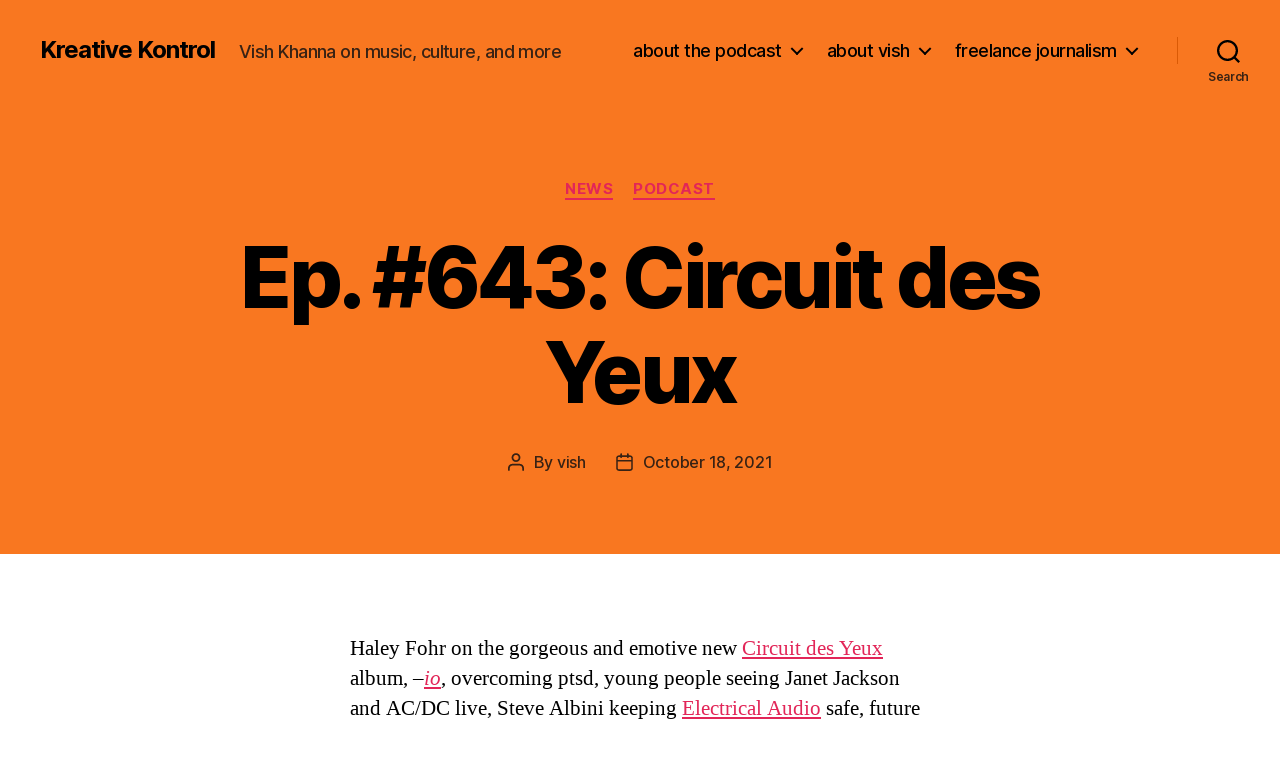

--- FILE ---
content_type: text/plain
request_url: https://www.google-analytics.com/j/collect?v=1&_v=j102&a=219982625&t=pageview&_s=1&dl=http%3A%2F%2Fvishkhanna.com%2F2021%2F10%2F18%2Fep-643-circuit-des-yeux%2F&ul=en-us%40posix&dt=Ep.%20%23643%3A%20Circuit%20des%20Yeux%20-%20Kreative%20Kontrol&sr=1280x720&vp=1280x720&_u=IEBAAAABAAAAACAAI~&jid=2039697168&gjid=1273476222&cid=1766920721.1767753669&tid=UA-41888911-1&_gid=1947365958.1767753669&_r=1&_slc=1&z=593921248
body_size: -284
content:
2,cG-BZSC2FS1PQ